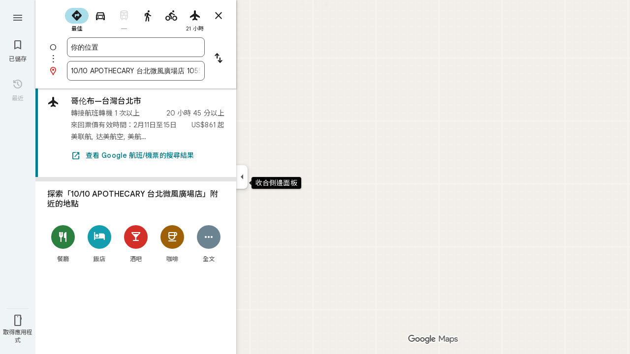

--- FILE ---
content_type: text/javascript; charset=UTF-8
request_url: https://www.google.com.tw/maps/_/js/k=maps.m.zh_TW.4qe8MDOzxqQ.2021.O/ck=maps.m.yBYrEspUOlU.L.W.O/am=yAEAkBAAAQ/rt=j/d=1/exm=JxdeQb,LsiLPd,SuCOhe,a,b,b8h8i,cQ25Ub,dd,dir,ds,dw,dwi,en,enr,ep,jF2zFd,log,lp,mmm,mo,nrw,owc,pdm,per,pwd,sc,sc2,smi,smr,sp,std,stx,ti,uA7o6c,vd,vlg,vwr,wrc/ed=1/rs=ACT90oGOKdxrBlMIoMF3zOO0KjzRreQGVg/m=inc?cb=M
body_size: 243
content:
"use strict";this._=this._||{};(function(_){var window=this;
try{
var Nfe=function(a,b){for(let c=0;c<a.kj().H();c+=1){const d=_.CA(_.aA(a.kj(),c).H().H());if(_.cA(d,b)<75E3)return!0}return!1},Pfe=function(a,b){if(a.N!==null&&a.H&&!Ofe(a)){var c=a.N;a.H=a.H.replace(_.xh(),"https://www.google.com");var d=_.DO()[0];c=_.Qjc(c,b,a.H,d);_.z(c,19,!0);a.actions.CL.run({request:c,flow:b,u6a:d,Kr:e=>{e.VI===6&&(a.V=!0)}})}},Ofe=function(a){return!_.Fjc()||_.DO().length!==1||a.V||_.Ujc||!_.H0a()},Qfe=function(a,b,c,d){const e=_.Wi();_.E(e,_.Leb,49)?(a=_.Keb(_.Meb(_.Wi())),
a=(new _.cs).H(a.latitude).De(a.longitude),d(Nfe(b,a),c)):a.Qs.get((f,g)=>{const h=new _.RH;_.kzb(h);_.hs(_.QH(h),_.q.request.Wob.O);f.u5(h,l=>{l&&_.inb(_.fE(l))?(l=_.dE(_.fE(l)),l=(new _.cs).H(_.cE(l).vd()).De(_.cE(l).Xc()),d(Nfe(b,l),g)):(l=_.ew(),l=_.J(l,120),d(l,g))},new _.ly(g))},c)},Sfe=class{constructor(a,b,c){this.actions=a;this.Qs=b;this.ha=new _.yr(_.Hjc(),d=>{Pfe(this,d)},"directionsNotificationFuse");this.V=!1;this.U=this.H=this.N=null;this.U=Rfe.MFb(c);_.lh(_.Ar,"beforeunload",()=>{if(!this.V&&
this.N&&this.H&&!Ofe(this)){var d=new _.nh(_.hh(),"beforeUnload");var e=_.Xi(_.Wi());e=_.C(e,45);this.H=this.H.replace(_.xh(),"https://www.google.com");if(this.N){var f=_.DO()[0];d=_.Qjc(this.N,d,this.H,f);_.z(d,19,!0);_.G(d,7,1);_.Bjc(d,_.C(f,9));_.z(d,18,!0);f={};const g=_.S$a(_.F(d,_.js,5));for(const [h,l]of Object.entries(g))f[h]=l;f.pb=_.Zf(d,(0,_.Djc)());e=_.Iha(e,f);this.U&&this.U.DL(e,3)}}})}GPb(a,b){if(Ofe(this))return!1;Qfe(this,a,b,c=>{c&&(this.N=a,c=new _.Uj,_.eib(a.request(),a.kj(),_.Oj(_.Rv(c))),
this.H=_.pO(c),this.ha.stop(),this.ha.start(b))});return!0}},Rfe={MFb:function(a){return new _.zab(a,_.E0a(_.Wi()))}};_.Nr("INC",function(a,b,c,d,e){a(new Sfe(c,d,e))});
}catch(e){_._DumpException(e)}
try{
_.Kd("inc");

_.Ld();
}catch(e){_._DumpException(e)}
}).call(this,this._);
// Google Inc.


--- FILE ---
content_type: text/javascript; charset=UTF-8
request_url: https://www.google.com.tw/maps/_/js/k=maps.m.zh_TW.4qe8MDOzxqQ.2021.O/ck=maps.m.yBYrEspUOlU.L.W.O/am=yAEAkBAAAQ/rt=j/d=1/exm=JxdeQb,LsiLPd,SuCOhe,a,b,b8h8i,cQ25Ub,dd,dir,ds,dw,dwi,en,enr,ep,inc,jF2zFd,log,lp,mmm,mo,nrw,owc,pdm,per,pwd,sc,sc2,smi,smr,sp,std,stx,ti,uA7o6c,vcr,vd,vlg,vwr,wrc/ed=1/rs=ACT90oGOKdxrBlMIoMF3zOO0KjzRreQGVg/m=vdp?cb=M
body_size: 338
content:
"use strict";this._=this._||{};(function(_){var window=this;
try{
_.Kd("vdp");
var vUh,zUh,AUh,uUh,xUh,yUh,wUh;_.as.prototype.H=_.ba(94,function(){return _.y(this,9,2)});vUh=function(a,b,c,d){const e=c.toFixed()+b;b=a.H[e];!b&&d&&(d=a.cache.add(1,()=>{delete a.H[e]}),b=new uUh(d),a.H[e]=b);b&&a.cache.use(b.handle);return b||null};
zUh=class{constructor(a,b){this.xT=a;this.ioa=b;this.H={};this.AV=-1;this.cache=new _.$O;this.cache.H=30}Ec(){this.AV=this.xT.subscribe(this,7)}je(){this.xT.unsubscribe(this.AV)}d0a(a,b,c,d,e){(a=vUh(this,d,b,!1)?.H(a,e||0))?(this.ioa(a,wUh),c({x:wUh.x,y:wUh.y})):c(null)}s_a(a){for(let g=0;g<a.length;++g){const h=a[g];if(h.No()!==2)continue;var b=h.Qp().N(_.PR),c=b.U();if((c===1||c===2)&&b.ha()>0&&(c=h.tQ())){b=b.getIndex();var d=_.x(c,_.Zmb,10);d=_.L(d,4);if(b===d&&_.nl(c,_.ks,3,_.qt)?.H().H()!==
3){c=vUh(this,_.Mk(c,14).H(),b,!0);d=h.Mc();const l=h.hla(),m=h.Qp().N(_.PR);if(m){b=m.ha();for(let n=0;n<l.length;++n){const p=l[n];if(p.length>2&&n<b){var e=_.oj(m,1,_.T8c,n);const r=_.L(e,2);_.kN(xUh,p[0],p[1]);var f=_.L(e,1);e=f/r*399;for(let v=2;v<p.length;v+=2){const A=yUh;_.kN(A,p[v],p[v+1]);f+=Math.sqrt(_.Cbc(xUh,A));let D=f/r*399;p.length===4&&Math.ceil(e)===Math.ceil(D)&&(D=Math.ceil(e)+1);for(let K=Math.ceil(e);K<D;++K)if(c.samples[3*K+2]<d){const Q=(K-e)/(D-e);h.aPb(_.Zd(xUh[0],A[0],Q),
_.Zd(xUh[1],A[1],Q));c.samples[3*K]=_.$_g[0];c.samples[3*K+1]=_.$_g[1];c.samples[3*K+2]=d}_.lN(xUh,A);e=D}}}}}}}}};AUh=function(a,b,c){b*=3;return a.samples[b+2]>=c?_.Th(_.Vh(new _.hn,a.samples[b]),a.samples[b+1]):null};uUh=class{constructor(a){this.handle=a;this.samples=new Float32Array(1200);for(a=2;a<this.samples.length;a+=3)this.samples[a]=-1}H(a,b){a=Math.round(a*399);let c=AUh(this,a,b),d=1;for(;!c&&(a+d<400||a-d>=0);)a+d<400&&(c=AUh(this,a+d,b)),!c&&a-d>=0&&(c=AUh(this,a-d,b)),d++;return c}};
_.$_g=_.$h();xUh=_.jN();yUh=_.jN();wUh=new _.qE(0,0);_.Nr("VDP",function(a,b,c){a(new zUh(c.xT,c.ioa))});
_.Ld();
}catch(e){_._DumpException(e)}
}).call(this,this._);
// Google Inc.


--- FILE ---
content_type: text/javascript; charset=UTF-8
request_url: https://www.google.com.tw/maps/_/js/k=maps.m.zh_TW.4qe8MDOzxqQ.2021.O/ck=maps.m.yBYrEspUOlU.L.W.O/am=yAEAkBAAAQ/rt=j/d=1/exm=JxdeQb,LsiLPd,SuCOhe,a,b,b8h8i,cQ25Ub,dd,dir,ds,dw,dwi,en,enr,ep,inc,jF2zFd,log,lp,mmm,mo,nrw,owc,pdm,per,pwd,sc,sc2,smi,smr,sp,std,stx,ti,uA7o6c,vd,vlg,vwr,wrc/ed=1/rs=ACT90oGOKdxrBlMIoMF3zOO0KjzRreQGVg/m=vcr?cb=M
body_size: 18825
content:
"use strict";_F_installCss(".mAWRAc{position:absolute;z-index:100}.gaBwhe{overflow:hidden;position:absolute;direction:ltr}.VnO4Ib{position:absolute;left:0;top:0;z-index:0}sentinel{}");
this._=this._||{};(function(_){var window=this;
try{
_.WNh=class{roundRect(){}isContextLost(){return!1}constructor(a){this.canvas=a;this.strokeStyle=this.fillStyle="#000000";this.lineCap="round";this.lineJoin="miter";this.lineWidth=1;this.miterLimit=10;this.shadowColor="#000000";this.shadowBlur=this.shadowOffsetY=this.shadowOffsetX=0;this.fontKerning="auto";this.createConicGradient=()=>({addColorStop(){}});this.drawFocusIfNeeded=()=>{};this.resetTransform=()=>{};this.getTransform=()=>new DOMMatrix;this.direction="inherit";this.filter="none";this.imageSmoothingEnabled=
!1;this.imageSmoothingQuality="high";this.lineDashOffset=0;this.setLineDash=()=>{};this.getLineDash=()=>[];this.ellipse=()=>{};this.isPointInStroke=()=>!1;this.getContextAttributes=()=>({alpha:!0,desynchronized:!1,colorSpace:"srgb",willReadFrequently:!1});this.createLinearGradient=()=>({addColorStop:()=>{}});this.createPattern=()=>null;this.createRadialGradient=()=>({addColorStop:()=>{}});this.reset=()=>{};this.save=()=>{};this.restore=()=>{};this.fillRect=()=>{};this.strokeRect=()=>{};this.clearRect=
()=>{};this.beginPath=()=>{};this.moveTo=()=>{};this.closePath=()=>{};this.lineTo=()=>{};this.rect=()=>{};this.fill=()=>{};this.stroke=()=>{};this.clip=()=>{};this.quadraticCurveTo=()=>{};this.bezierCurveTo=()=>{};this.arc=()=>{};this.arcTo=()=>{};this.isPointInPath=()=>!1;this.scale=()=>{};this.rotate=()=>{};this.translate=()=>{};this.transform=()=>{};this.setTransform=()=>{};this.fillText=()=>{};this.font="10px sans-serif";this.fontVariantCaps=this.fontStretch="normal";this.letterSpacing="0px";
this.strokeText=()=>{};this.textAlign="left";this.textBaseline="alphabetic";this.textRendering="auto";this.wordSpacing="0px";this.measureText=()=>({width:1,actualBoundingBoxAscent:0,actualBoundingBoxDescent:0,actualBoundingBoxLeft:0,actualBoundingBoxRight:0,fontBoundingBoxAscent:0,fontBoundingBoxDescent:0});this.drawImage=()=>{};this.createImageData=(b,c)=>{const d=typeof b!=="number",e=d?b.width:b;b=d?b.height:c||1;return{colorSpace:"srgb",width:e,height:b,data:Array(e*b)}};this.getImageData=(b,
c,d,e)=>({colorSpace:"srgb",width:d,height:e,data:Array(d*e)});this.putImageData=()=>{};this.globalAlpha=0;this.globalCompositeOperation="source-over"}};
}catch(e){_._DumpException(e)}
try{
_.Kd("vcr");
var LRh=function(a,b){a.imageSmoothingEnabled=b;a.mozImageSmoothingEnabled=b;a.webkitImageSmoothingEnabled=b;a.msImageSmoothingEnabled=b},K$=function(a){return`rgba(${Math.floor(a[0]*255)},${Math.floor(a[1]*255)},${Math.floor(a[2]*255)},${a[3]})`},MRh=function(a){const b=_.tQg(a);return a-b<1E-6?b:a},NRh=function(a,b){let c=null;b?c=new _.WNh(a):a.getContext&&(c=a.getContext("2d"));return c},ORh=function(a,b,c,d){d.fillStyle=a;d.save();d.beginPath();d.rect(b.left,b.top,b.width,b.height);d.translate(c.x,
c.y);d.fill();d.restore()},QRh=function(a,b){const c=Array(a.length);for(let d=0;d<a.length;d++)c[d]={index:d,value:a[d]};c.sort(PRh);b?(a=b,a.length=c.length):a=Array(c.length);for(b=0;b<c.length;b++)a[b]=c[b].index;return a},PRh=function(a,b){return a.value!==b.value?a.value-b.value:a.index-b.index},RRh=function(a,b){const c=a[3];return[c*a[0]+(1-c)*b[0],c*a[1]+(1-c)*b[1],c*a[2]+(1-c)*b[2],c+(1-c)*b[3]]},SRh=function(a,b){return a.Cd||b.Cd?a.Cd?b.Cd?a.Cd.Mc()-b.Cd.Mc():1:-1:0},TRh=function(a,b,
c,d,e){b=_.t8(a,b,d,c,e);b.width/=a.A4;b.height/=a.A4;return b},URh=function(a){return a},WRh=function(a){return typeof a.setLineDash==="function"?a:new VRh(a)},VRh=class{constructor(a){this.context=a;this.U=null;this.N=0;this.Cg=!0;this.y=this.x=this.H=0}setLineDash(a){this.U=a;this.Cg=!0;this.N=0;this.H=a.length>0?a[0]:0}moveTo(a,b){this.x=a;this.y=b;this.context.moveTo(a,b)}lineTo(a,b){let c=this.x,d=this.y;var e=a-c,f=b-d;let g=Math.sqrt(e*e+f*f);if(g!==0){e/=g;for(f/=g;g>0;){let h;g>this.H?(h=
this.H,g-=h,this.H=0):(h=g,this.H-=h,g=0);c+=e*h;d+=f*h;this.Cg?this.context.lineTo(c,d):this.context.moveTo(c,d);this.H===0&&(this.N=this.N===this.U.length-1?0:this.N+1,this.H=this.U[this.N],this.Cg=!this.Cg)}this.x=a;this.y=b}}};var $Rh=function(a,b,c,d,e,f,g,h){var l=d.V(e);if(l){var m=e=!1;d=null;var n=1,p=Math.floor(h);if(l&&l.La){e=!0;var r=_.lS(l,h),v=_.WQg(l,p);(v=v&&l.data[12+60*p+52]!==0&&a.H?a.N.We(v):null)?(c=c.H,n=c.va*.25,a=b.createPattern(a.H.Cg(v,r,l.data[12+60*p+52+1],l.data[12+60*p+52+2],new _.qE(-(c.Ba/n%(v.width*2)),-(c.Da/n%(v.height*2)))),"repeat"),b.fillStyle=a,n=.25*Math.pow(2,h-p)):b.fillStyle=_.qB(r)}l&&l.U>0&&(a=_.kS(l,0,h),a>0&&(b.lineWidth=a/n,d=_.B_g(l,0,h),b.strokeStyle=_.qB(_.jS(l,0,h)),m=!0));
if(m||e){a=g*n;g=a!==1&&a!==0;h=256;if(g){b.save();b.scale(a,a);a=1/a;l=Array(f.length);for(p=0;p<f.length;++p){c=f[p];r=Array(c.length);for(n=0;n<c.length;++n)r[n]=c[n]*a;l[p]=r}f=l;h*=a}if(!(a=!m)&&(a=!d))a:{for(a=0;a<f.length;a++)if(!XRh(f[a],h)){a=!1;break a}a=!0}if(a)YRh(b,f),e&&b.fill("evenodd"),m&&b.stroke();else{e&&(YRh(b,f),b.fill("evenodd"));e=f;m=h;b.beginPath();f=b;d&&(f=WRh(b),f.setLineDash(d));b.lineJoin="round";for(h=0;h<e.length;h++){a=e[h];f.moveTo(a[0],a[1]);for(l=2;l<=a.length-
2;l+=2)ZRh(a[l],a[l+1],a[l-2],a[l-1],m)?f.lineTo(a[l],a[l+1]):f.moveTo(a[l],a[l+1]);ZRh(a[0],a[1],a[a.length-2],a[a.length-1],m)&&f.lineTo(a[0],a[1])}b.stroke();d&&f.setLineDash([])}g&&b.restore()}}},YRh=function(a,b){a.beginPath();for(let c=0;c<b.length;c++){const d=b[c];a.moveTo(d[0],d[1]);for(let e=2;e<d.length;e+=2)a.lineTo(d[e],d[e+1]);a.lineTo(d[0],d[1])}},ZRh=function(a,b,c,d,e){return(a>=0||c>=0)&&(a<=e||c<=e)&&(b>=0||d>=0)&&(b<=e||d<=e)},XRh=function(a,b){for(let c=0;c<a.length-2;c+=2)if(!ZRh(a[c],
a[c+1],a[c+2],a[c+3],b))return!1;return ZRh(a[0],a[1],a[a.length-2],a[a.length-1],b)},cSh=class{constructor(){var a=new _.A2g(1);this.H=new aSh;this.N=a}Cg(a,b,c,d,e,f,g){e=d.N;var h=d.U[d.H];h>=0&&h<e.H?(bSh(e,h),e=e.N.length):e=0;h=e;if(!(h<1)){e=Array(h);for(let r=0;r<h;++r){var l=r,m=d;var n=r;var p=m.N;m=m.U[m.H];m>=0&&m<p.H?(bSh(p,m),n=p.points.subarray((n>0?p.N[n-1]:0)*2,p.N[n]*2)):n=new Float32Array(0);e[l]=n}d=d.V();$Rh(this,a,b,c,d,e,f,g)}}};var aSh=class{Cg(a,b,c,d,e){if(!a)return null;const f=d===1;d=d===2;const g=_.Hh("CANVAS");g.width=a.width*(f?2:1);g.height=a.height*(d?2:1);const h=_.Ep(g);h.fillStyle=_.Oib(b);h.fillRect(0,0,g.width,g.height);switch(c){case 1:h.globalCompositeOperation="multiply";break;case 2:h.globalCompositeOperation="screen"}c=h.createPattern(a,"repeat");if(f||d){ORh(c,new _.vg(0,0,a.width,a.height),new _.qE(0,0),h);ORh(c,new _.vg(f?a.width:0,d?a.height:0,a.width,a.height),new _.qE(d?a.width/2:0,f?a.height/2:
0),h);h.globalCompositeOperation="copy";c=h.createPattern;b=(b>>24&255)/255;const l=_.Hh("CANVAS");l.width=g.width;l.height=g.height;const m=_.Ep(l);m.globalAlpha=b;m.globalCompositeOperation="copy";m.drawImage(g,0,0);ORh(c.call(h,l,"repeat"),new _.vg(0,0,g.width,g.height),e.add(new _.qE(d?0:a.width/2,f?0:a.height/2)),h)}else ORh(c,new _.vg(0,0,a.width,a.height),e.add(new _.qE(a.width/2,a.height/2)),h),(b>>24&255)/255<1&&(h.globalAlpha=(b>>24&255)/255,h.globalCompositeOperation="copy",h.drawImage(g,
0,0));return g}};var dSh=function(a,b,c,d,e,f){c>e||d>f||(b[3]<1&&a.clearRect(c,d,e,f),b[3]>0&&(a.fillStyle=K$(b),a.fillRect(c,d,e,f)))},eSh=function(a,b,c,d,e,f,g){const h=(c.y-d.y)/(c.x-d.x);d=c.y-c.x*h;c=c.y-(c.x-e)*h;d<0&&c<0||d>f&&c>f||(a.beginPath(),a.moveTo(0,g),a.lineTo(0,d),a.lineTo(e,c),a.lineTo(e,g),a.closePath(),b[3]<1&&(a.globalCompositeOperation="destination-out",a.fillStyle="#000",a.fill(),a.globalCompositeOperation="source-over"),b[3]>0&&(a.fillStyle=K$(b),a.fill()))};var fSh=function(a,b){if(a.ha!==b){var c=a.H[b];if(_.Ll(c,1)){const d=_.Nl(_.Mk(c,1));a.U=_.Ii(c,7)?_.L(c,7):_.oS(d);if(!a.points||a.points.length<a.U*2)a.points=new Float32Array(a.U*2);c=_.MQg(a.V);_.pS(d,a.U,c,a.points);d.nj()}a.Ij=a.va.V(1,b);a.ha=b}},gSh=function(a,b){return _.dl(a,2)&&b>0?_.cl(a,2,b-1):0},hSh=function(a,b,c){return _.dl(b,2)&&c<_.dl(b,2)?_.cl(b,2,c):a.U},iSh=function(a,b,c){if(!(b>=0&&b<a.N))return 0;fSh(a,b);a=_.y(a.H[b],6,1);return a===3?c===0?0:1:a},jSh=function(a,b,c){if(!(b>=
0&&b<a.N))return 0;fSh(a,b);a=_.y(a.H[b],8,1);return a===3?c===0?0:1:a},kSh=function(a,b){if(!(b>=0&&b<a.N))return 0;fSh(a,b);return a.Ij.H},lSh=class{constructor(a){this.Ij=null;this.ha=-1;this.points=null;this.U=-1;this.V=a.H;this.va=a.N;this.N=(this.H=_.E(this.V,_.Qt,7)&&_.VQg(_.x7(this.V))?_.p_g(_.x7(this.V)):null)?this.H.length:0}};var bSh=function(a,b){if(a.ha!==b){var c=a.V[b];if(_.J(c,7)){if(!a.points||a.points.length<8)a.points=new Float32Array(8);a.points[0]=0;a.points[1]=0;a.points[2]=256;a.points[3]=0;a.points[4]=256;a.points[5]=256;a.points[6]=0;a.points[7]=256;a.N=[4]}else{c=_.GS(c);const d=_.Nl(_.Mk(c,1)),e=_.Ii(c,5)?_.L(c,5):_.oS(d);if(!a.points||a.points.length<e*2)a.points=new Float32Array(e*2);const f=_.MQg(a.U);_.pS(d,e,f,a.points);d.nj();a.N=[..._.bl(c,4,_.M()),e]}a.Ij=a.va.V(2,b);a.ha=b}},mSh=function(a,b){if(!(b>=
0&&b<a.H))return 0;bSh(a,b);return a.Ij.H},nSh=class{constructor(a){this.N=this.points=this.Ij=null;this.ha=-1;this.U=a.H;this.va=a.N;this.H=(this.V=_.z7(this.U)&&_.v7(_.y7(this.U))?_.G_g(_.y7(this.U)):null)?this.V.length:0}};var oSh=function(a){const b=a.cursor;return b>=0&&b<a.N.length},pSh=class{constructor(a){this.Ij=null;this.cursor=0;this.H=a.H;this.U=a.N;this.Ba=a.Ka;(this.N=_.E(this.H,_.yS,11)?_.dad(_.zS(this.H)):[])&&this.initialize()}Vd(){return oSh(this)}initialize(){oSh(this)&&(this.Ij=this.U.V(5,this.cursor))}ha(){this.cursor++;this.Vd()&&this.initialize()}reset(){this.cursor=0;this.initialize()}V(){return this.Ij.Yi}va(){return this.Ij.H}We(){return this.Ba.H(this.H,this.cursor)}};var qSh=class{constructor(a,b){this.N=a;this.H=0;a=this.N;a=a.H==null?0:a.H.length;if(!b||b.length!==a){var c=Array(a);for(let d=0;d<a;d++)c[d]=kSh(this.N,d);b=QRh(c,b)}this.U=b}clone(){const a=new qSh(this.N,this.U);a.H=this.H;return a}Vd(){return this.U.length>this.H}ha(){this.H++}reset(){this.H=0}V(){var a=this.N;var b=this.U[this.H];b>=0&&b<a.N?(fSh(a,b),a=a.Ij.Yi):a=0;return a}va(){return kSh(this.N,this.U[this.H])}};var rSh=class{constructor(a,b){this.N=a;this.H=0;{const c=this.N.H;if(!b||b.length!==c){a=Array(c);for(let d=0;d<c;d++)a[d]=mSh(this.N,d);b=QRh(a,b)}}this.U=b}clone(){const a=new rSh(this.N,this.U);a.H=this.H;return a}Vd(){return this.U.length>this.H}ha(){this.H++}reset(){this.H=0}V(){var a=this.N;var b=this.U[this.H];b>=0&&b<a.H?(bSh(a,b),a=a.Ij.Yi):a=0;return a}va(){return mSh(this.N,this.U[this.H])}};var sSh=function(a){a=a.We(0);a.N&&a.decode(3);return a.We()},tSh=class{constructor(a,b,c,d){this.type=a;this.U=b!==void 0?b:0;this.H=c!==void 0?c:null;this.N=typeof d==="boolean"?d:!1}},uSh=function(a,b,c){return c?a.H[3+b]:a.H[b]},vSh=function(a){for(let b=0;b<a.H.length;b++)a.H[b].reset()},wSh=class{constructor(a){this.Gc=a;this.H=[];a=a.data;this.H[0]=new qSh(new lSh(a));this.H[1]=new pSh(a);this.H[2]=new rSh(new nSh(a))}},xSh=class{constructor(a,b){this.pD=a;this.H=b}};var ySh=class{constructor(a,b,c,d){this.va=a;this.V=b;this.ha=c;this.Gc=d;this.H=0;this.U=this.N=null;this.Q5=0;this.PZ=[];a=this.gW=new wSh(d);b=this.PZ;c=[];for(d=0;d<a.H.length;d++)c[d]=a.H[d].Vd()?a.H[d].va():-1;d=-1;let e=null;for(let n=0;;n++){let p=-1;for(var f=0;f<c.length;f++)c[f]>=0&&(p<0||c[f]<c[p])&&(p=f);if(p<0)break;f=a.H[p];const r=p%3;var g=0;const v=p>=3;if(r===0){g=a.Gc.H.N;var h=f.V();g=g.V(h).U;h=c[p];if(e){e.H<g&&(e.H=g);var l=f.N;var m=f.U[f.H];m>=0&&m<l.N?(fSh(l,m),l=l.Ij.V):
l=0;l>d?(e=new xSh(n,g),d=h):h<d&&(d=h)}else e=new xSh(n,g),e.H=g,d=h}else e&&(e=null);f.ha();c[p]=f.Vd()?f.va():-1;b.push(new tSh(r,g,e,v))}vSh(a)}Fka(a,b,c,d){var e=25;d&&(this.H=this.Q5=0,vSh(this.gW),e=-1);d=e;e=this.PZ.length;let f=0,g;for(g=this.Q5;g<e&&(d<0||f<d);g++){const h=this.PZ[g],l=uSh(this.gW,h.type,h.N),m=h.type,n=this.Gc,p=n.H.N;m===0?h.U>this.H&&(this.va.Cg(a,n,p,l,m,b,c,this.H),f++):(m===1?this.ha.Cg(a,n,p,l,m,b,c):this.V.Cg(a,n,p,l,m,b,c),f++);if(h.H)if(g+1===e||this.PZ[g+1].H!==
h.H)if(this.H<h.H.H-1){this.H++;g=h.H.pD-1;this.N&&(this.gW.H[0]=this.N,this.N=null);this.U&&(this.gW.H[3]=this.U,this.U=null);continue}else this.U=this.N=null,this.H=0;else h.H.pD===g&&this.H<h.H.H-1&&(this.N=uSh(this.gW,0).clone());l.ha()}this.Q5=g}xh(){return this.PZ.length===this.Q5&&this.U==null&&this.N==null}};var ASh=class{constructor(a){var b=new cSh,c=new zSh;this.U=a;this.H=b;this.N=c}dDa(a){return new ySh(this.U,this.H,this.N,a)}};var BSh=function(a,b){b.N=!1;b.H?b.H.next=b.next:a.U=b.next;b.next?b.next.H=b.H:a.H=b.H;a.V--},CSh=function(a,b){b.N=!0;b.next=null;if(b.H=a.H)a.H.next=b;a.H=b;a.U||(a.U=a.H);a.V++},DSh=class{constructor(){this.maxLength=1E4;this.N={};this.U=this.H=null;this.V=0}has(a){a:{if(a=this.N[a]){if(a.iB){a=!0;break a}delete this.N[a.key];BSh(this,a)}a=!1}return a}get(a){return this.N[a]}use(a){a&&a.N&&(BSh(this,a),CSh(this,a))}add(a){if(a&&!a.N)for(this.N[a.key]=a,CSh(this,a);this.V>this.maxLength;)this.U&&
(a=this.U,delete this.N[a.key],BSh(this,a))}};var ESh=class{constructor(a,b,c,d){this.fillStyle=a;this.N=b;this.U=c;this.Wf=d;this.H=null}Cg(a,b){b/=this.Wf;const c=this.Dh();a.drawImage(c,0,0,c.width*b,c.height*b)}Dh(){if(this.H!==null)return this.H;const a=_.Hh("canvas"),b=_.Ep(a);var c=this.Wf;a.width=c*256;a.height=c*256;b.scale(c,c);b.fillStyle=this.fillStyle;b.fillRect(0,0,256,256);b.beginPath();b.strokeStyle=this.U;b.lineWidth=1;c=16;let d=256/c;for(var e=1;e<d;e++){var f=e*c;b.moveTo(f,0);b.lineTo(f,256);f=e*c;b.moveTo(0,f);b.lineTo(256,
f)}b.stroke();b.beginPath();b.lineWidth=2;b.strokeStyle=this.N;c=128;d=256/c;for(e=0;e<=d;e++)f=e*c,b.moveTo(f,0),b.lineTo(f,256),f=e*c,b.moveTo(0,f),b.lineTo(256,f);b.stroke();return this.H=a}};var zSh=class{Cg(a,b,c,d){b=sSh(d);a.drawImage(b,0,0,256,256)}};var HSh=function(){FSh||(FSh=new GSh);return FSh},ISh=function(a,b){a.count===a.last+1?(a.H[a.count]=b,a.count++,a.last++):(a.H[a.H.indexOf(void 0)]=b,a.count++)},GSh=class{constructor(){this.H=[];this.last=-1;this.count=0}Dh(a,b){if(this.count===0){var c=_.Hh("canvas");c.width=a;c.height=b;return c}c=this.last;for(var d=0;d<this.last-1;d++){if(!this.H[d])continue;const e=this.H[d].width>=a,f=this.H[d].height>=b;if(e||f)c=d;if(e&&f)break}d=this.H[c];this.H[c]=void 0;d.width<a||d.height<b?(d.width<
a&&(d.width=a),d.height<b&&(d.height=b)):_.Ep(d).clearRect(0,0,a,b);this.count--;if(this.count===0)this.last=-1;else if(c===this.last)for(;this.last>=0&&!this.H[this.last];)this.last--;return d}},FSh=null;var JSh=class{constructor(a,b,c,d){this.x=a;this.y=b;this.width=c;this.height=d;this.valid=!0}};var MSh=function(a){for(;a.U!==a.V;)KSh(a);a.U=a.V=0;a.ha=a.H.width*Math.floor(a.H.height/a.N)+1;a.va=Array(a.ha);const b=Math.floor(a.H.height/a.N);for(let c=0;c<b;c++){const d=Math.floor(a.H.width/a.N);for(let e=0;e<d;e++){const f=e*a.N;LSh(a,new JSh(f,c*a.N,e===d-1?a.H.width-f:a.N,a.N))}}},KSh=function(a){const b=a.va[a.U];b&&(b.valid=!1);a.va[a.U]=null;a.U=++a.U%a.ha;return b},LSh=function(a,b){a.va[a.V]=b;a.V=++a.V%a.ha},NSh=function(a,b,c){c>a.N&&(a.N=c,MSh(a));var d=0;let e=0,f=a.H.width;for(;d<
b;){const g=KSh(a);d+=g.width;f=g.x<f?g.x:f;e=g.y;d<b&&g.x+g.width>=a.H.width&&(LSh(a,new JSh(f,e,d,a.N)),d=0,f=a.H.width,e=0)}d-=b;c=new JSh(f,e,b,c);LSh(a,c);d!==0&&LSh(a,new JSh(f+b,e,d,a.N));return c},OSh=class{constructor(){this.N=40;this.ha=this.V=this.U=0;this.va=[];this.H=_.Hh("canvas");this.H.width=2048;this.H.height=2E3;MSh(this)}Dh(a){return a&&a.valid?this.H:null}},PSh=_.Dk||!1;var QSh=class{constructor(a,b,c,d,e){this.canvas=a;this.width=b;this.height=c;this.key=d;this.cache=e;this.SA=0}release(){this.SA--;this.SA<=0&&(ISh(HSh(),this.canvas),this.cache&&this.cache.remove(this.key))}};var RSh=class{constructor(){this.data=[];this.H=0}reset(){this.H=0}append(a,b,c,d,e,f){const g=6*this.H;this.data[g+0]=a;this.data[g+1]=b;this.data[g+2]=c;this.data[g+3]=d;this.data[g+4]=e;this.data[g+5]=f;this.H++}getX(a){return this.data[6*a]}getY(a){return this.data[6*a+1]}};var SSh=class{constructor(a=0){this.N=a;this.cursor=0;this.map={};this.H=!!a;this.keys=Array(a)}has(a){return!!this.map[a]}get(a){return this.map[a]}set(a,b){this.H&&this.keys[this.cursor]&&this.remove(this.keys[this.cursor]);this.map[a]=b;this.H&&(this.keys[this.cursor]=a,this.cursor=(this.cursor+1)%this.N)}remove(a){delete this.map[a]}};var cTh=function(a,b,c,d,e,f,g){const h=c.type===4||c.type===1;h&&(b.save(),b.translate(-f,-g));switch(c.type){case 0:f=-1*c.height/2;g=c.width;var l=c.height,m=c.ha,n=c.Yq;d=d.data;e=e.H(c.H());var p=c.label.An();if(p)for(d=TSh(a.va,d.V(),d.ha(),d.Mc(),p,a.N),p=0;p<d;++p){const r=USh(e);VSh(b,a.N[2*p]+c.ak,a.N[2*p+1]+c.Rl+f,g,l,m,r.fill,r.outline,n,a.N[2*p],a.N[2*p+1],c.U,c.Da!=null?c.Da:c.U)}break;case 2:g=d.H.Ta;if(f=g.yD(c.N))if(WSh(a,f,g,e,c,d.data.Mc()),e=c.label.An())for(e=TSh(a.va,d.data.V(),
d.data.ha(),d.data.Mc(),e,a.N),d=0;d<e;++d)g=a.N[2*d]+c.ak,l=a.N[2*d+1]+c.Rl,g-=f.va,(m=XSh(f))&&YSh(b,m,f,g,l);break;case 3:f=d.data;g=c.label.Ts();if((d=e.H(c.Jk))&&(d=_.iS(d,g))&&(e=e.H(c.H()))&&_.iS(e,g)&&c.label.isVisible()&&(e=c.label.An()))for(e=TSh(a.va,f.V(),f.ha(),f.Mc(),e,a.N),f=0;f<d.H.length;f++)if(g=_.t8(a.ha,d,c.text,f),l=TRh(a.ha,d,f,c.text,c.AX),(m=_.z2g(a.ha,d,g.width,g.height,c.text,f))&&m.width!==0&&m.height!==0)for(n=0;n<e;++n)ZSh(b,m,a.N[2*n]+c.ak+c.width/2-l.width/2+d.H[f].U/
2,a.N[2*n+1]+c.Rl-l.height/2+d.H[f].V/2,g,l.width,l.height);break;case 4:f=c.label.Ts();if(d=e.H(c.Jk))if(g=_.iS(d,f))d=_.t8(a.ha,g),(a=_.z2g(a.ha,g,d.width,d.height))&&a.width!==0&&a.height!==0&&(e=e.H(c.H()))&&_.iS(e,f)&&c.label.isVisible()&&(f=c.shift,e=c.label.Bn(),_.e1g(e,f),f=_.l2g(c),m=_.c8(e.H,f),f=e.getX(m),g=e.getY(m),l=e.getX(Math.ceil(m))-e.getX(Math.floor(m)),e=e.getY(Math.ceil(m))-e.getY(Math.floor(m)),e=Math.atan2(e,l),b.save(),b.translate(f,g),b.rotate(e+(c.label.uI()?Math.PI:0)),
ZSh(b,a,-c.width/2,-c.height/2,d,c.width,c.height),b.restore());break;case 1:if(g=d.H.Xa,f=g.yD(c.N))if(WSh(a,f,g,e,c,d.data.Mc()),l=(g=f.H)&&g.H,f.canvas||f.U||f.N||l)n=l?null:XSh(f),l=c.shift,c.label.uI()&&c.ha&&(l*=-1),g?(m=c.H(),e=e.H(m),g=$Sh(g,n,f.U),aTh(a,b,m,e,d.data.Mc(),c,f,g,c.label.uI(),l)):bTh(b,c,f,n,c.label.uI(),l)}h&&b.restore()},WSh=function(a,b,c,d,e,f){var g=e.H();b.Ba!==g&&b.rb();e=!!b.canvas||!!b.N||dTh(a,b.U);var h=b.H;if(!(h&&h.H||e))if(d=d.H(g),b.Ba=g,c=c.va,b.H)eTh(c,b,g,
d,f,a.Da);else if(b.ha)a:{if(h=e=null,(a=b.ha)&&a.U&&a.U.complete){if(g=fTh(c,a.key,g))if(a.N){h=a.U;var l=a.N;if(d.Ea){var m=gTh(c,l.width,l.height),n=_.Ep(m);n.globalAlpha=(_.M$c(d,f)>>24&255)/255;n.drawImage(h,l.left,l.top,l.width,l.height,0,0,l.width,l.height);n.globalAlpha=1;h=m}else h=null}else{if(a.H&&a.U){f=(_.hS(d,f)>>24&255)/255;b.N=new hTh(a.H,a.U,f);break a}}else e=iTh(c,a.U,f,d,a.H.left,a.H.top,a.H.width,a.H.height),a.N&&(h=iTh(c,a.U,f,d,a.N.left,a.N.top,a.N.width,a.N.height,a.N.width));
l=a.H;h&&(l=(a.N.width-a.H.width)/2,m=(a.N.height-a.H.height)/2,l=Math.floor(l),m=a.N.height%2===1?Math.floor(m):Math.floor(m+.5),b.va=l,b.Ea=m,n=_.Ep(h),n.globalCompositeOperation="source-over",g?(d.ha&&(n.globalAlpha=(_.hS(d,f)>>24&255)/255),n.drawImage(a.U,a.H.left,a.H.top,a.H.width,a.H.height,l,m,a.H.width,a.H.height),n.globalAlpha=1):n.drawImage(e,0,0,a.H.width,a.H.height,l,m,a.H.width,a.H.height),e=h,l=a.N);e&&(c.H?b.U=jTh(e,l):b.canvas=e)}}else b.V&&(a=b.V)&&(f=c.Npa(a.text,a.width,a.fontSize,
a.fontFlags,d,f),c.H?b.U=jTh(f,new _.vg(0,0,a.width+10,a.fontSize+10)):b.canvas=f)},XSh=function(a){return a.U&&a.U.valid?kTh?kTh.Dh(a.U):null:a.N?a.N.H:a.canvas?a.canvas:null},YSh=function(a,b,c,d,e){(c.N?c.N.alpha:1)<1&&(a.globalAlpha=c.N?c.N.alpha:1);var f=c.V;const g=c.ha,h=c.U||c.N,l=g?g.Wf:1,m=h?h.x:0,n=h?h.y:0;let p;h?(p=h.width,f=h.height):f?(p=f.width+10,f=f.fontSize+10):g&&g.N?(p=g.N.width,f=g.N.height):g&&g.H?(p=g.H.width,f=g.H.height):(p=b.width,f=b.height);a.drawImage(b,m,n,p,f,Math.floor(d+
.5),Math.floor(e+.5-f/l/2),p/l,f/l);(c.N?c.N.alpha:1)<1&&(a.globalAlpha=1)},dTh=function(a,b){return a.U?!!b&&b.valid:!!b},aTh=function(a,b,c,d,e,f,g,h,l,m){a.U&&!a.V&&(a.V=new OSh);const n=g.H.Da;a.H.reset();lTh(f,g,l,m,a.H);for(f=0;f<a.H.H;f++)if(l=mTh(a,c,d,e,g,h,a.H.data[6*f+4],a.H.data[6*f+5]),l.width>0&&l.height>0){b.save();b.translate(a.H.getX(f),a.H.getY(f));b.rotate(a.H.data[6*f+2]);m=a.H.data[6*f+3];if(a.U){const p=l;b.drawImage(a.V.Dh(p),p.x,p.y,l.width,l.height,m,-(l.height/n/2),l.width/
n,l.height/n)}else b.drawImage(l.canvas,0,0,l.width,l.height,m,-(l.height/n/2),l.width/n,l.height/n);b.restore()}},bTh=function(a,b,c,d,e,f){var g=b.label.Bn();_.e1g(g,f);f=g.U(g.Io);b=b.U;e?g.anchor===1?(e=f-b,b=f-b-c.width):(e=f+c.width+b,b=f+b):(e=f+b,b=f+b+c.width);f=_.c8(g.H,e);b=_.c8(g.H,b);e=g.getX(f);f=g.getY(f);const h=g.getX(b);g=g.getY(b)-f;g=Math.atan2(g,h-e);a.save();a.translate(e,f);a.rotate(g);g!==0?(g=!!(a.imageSmoothingEnabled||a.mozImageSmoothingEnabled||a.webkitImageSmoothingEnabled||
a.msImageSmoothingEnabled),LRh(a,!0),YSh(a,d,c,0,0),LRh(a,g)):YSh(a,d,c,0,0);a.restore()},lTh=function(a,b,c,d,e){var f=a.label.Bn();_.e1g(f,d);d=b.H.U;const g=b.H.Da;var h=b.H.V,l=f.U(f.Io);a=a.U;b=_.c8(f.H,c?f.anchor===1?l-a:l+b.width+a:l+a);if(!(b<0||b>f.tg()-1))for(nTh.init(f,b,5,c),c=d.length/4,f=h?Math.floor(c/2):0,h=0;f<c&&nTh.next();){b=h+nTh.distance;l=b*g;a=f;for(var m=a;m<c&&!(d[m*4]+d[m*4+2]/2>l);m++)f++;l=e;m=l.append;var n=nTh.getX(),p=nTh.getY();m.call(l,n,p,nTh.angle,d[a*4]/g-h,a,
f);h=b}},mTh=function(a,b,c,d,e,f,g,h){var l=e.H;b=oTh(l,b);e=b.V;var m=l.U.length/4,n=l.V?Math.floor(m/2):0;let p;if(m=h===m&&g===n)var r=b.H;else p=`${g}-${h}`,r=e[p];if(!dTh(a,r)){r=h-1;var v=[],A=c.ha?_.hS(c,d):0;c=c.Ea?_.M$c(c,d):0;v.push(A);v.push(c);c=l.U[g*4];for(d=g;d<h;d++)v.push(l.Ba[d]),v.push(l.U[d*4]-c);h=v.join("");c=a.Ba;if(!c.has(h)||!dTh(a,c.get(h))){l=l.U;A=b.N;var D=b.U;v=d=l[g*4];for(var K=r;K>=g;K--){var Q=l[K*4]+l[K*4+2];Q>v&&(v=Q)}Q=Math.ceil(v-d);v=pTh(f);let Y,fa;a.U?(Y=
NSh(a.V,Q,v),K=a.V.Dh(Y)):(K=HSh().Dh(Q,v),fa=new QSh(K,Q,v,h,a.Ba));K=_.Ep(K);a.U&&(K.save(),K.translate(Y.x,Y.y),K.clearRect(0,0,Q,v));if(n>0)for(K.globalAlpha=D/255,D=g;D<=r;D++){var X=D-n;Q=l[X*4+2];X=l[X*4+3];if(Q===0||X===0)continue;const qa=(Q-l[D*4+2])/2,va=(v-X)/2,Fa=D-n;K.drawImage(f.Dh(Fa),qTh(f,Fa),f.H?f.H[Fa].rect.top:f.region?f.region.y:0,Q,X,l[D*4]-d-qa,va,Q,X)}for(K.globalAlpha=A/255;g<=r;g++){n=l[g*4+2];A=l[g*4+3];if(n===0||A===0)continue;D=(v-A)/2;K.drawImage(f.Dh(g),qTh(f,g),f.H?
f.H[g].rect.top:f.region?f.region.y:0,n,A,l[g*4]-d,D,n,A)}a.U&&K.restore();r=a.U?Y:fa;c.set(h,r)}r=c.get(h);a.U||r.SA++;m?b.H=r:e[p]=r}return r},ZSh=function(a,b,c,d,e,f,g){a.drawImage(b,0,0,e.width,e.height,Math.floor(c+.5),Math.floor(d+.5),f,g)},USh=function(a){let b="magenta",c="magenta";a.va&&(b=_.qB(_.gS(a,0)),c=_.qB(_.gS(a,4)));return{fill:b,outline:c}},VSh=function(a,b,c,d,e,f,g,h,l,m,n,p,r){const v=b+f/2,A=c+f/2,D=d-f,K=e-f;a.lineWidth=f;a.strokeStyle=h;a.fillStyle=g;if(p>0||r>0)a.shadowOffsetX=
p,a.shadowOffsetY=r,a.shadowBlur=2,a.shadowColor="rgba(0, 0, 0, 0.2)";g!=="magenta"&&(l>0?(rTh(a,b,c,b+d,c+e,m,n,l,0),a.fill()):a.fillRect(b,c,d,e));if(p>0||r>0)a.shadowOffsetX=0,a.shadowOffsetY=0,a.shadowBlur=0;h!=="magenta"&&f>0&&(l?(rTh(a,b,c,b+d,c+e,m,n,l,f/2),a.stroke()):a.strokeRect(v,A,D,K))},rTh=function(a,b,c,d,e,f,g,h,l){b+=l;c+=l;d-=l;e-=l;h-=l;a.beginPath();a.moveTo(b,c);g<c&&(a.lineTo(f-h,c),a.lineTo(f,c-h),a.lineTo(f+h,c));a.lineTo(d,c);f>d&&(a.lineTo(d,g-h),a.lineTo(d+h,g),a.lineTo(d,
g+h));a.lineTo(d,e);g>e&&(a.lineTo(f+h,e),a.lineTo(f,e+h),a.lineTo(f-h,e));a.lineTo(b,e);f<b&&(a.lineTo(b,g+h),a.lineTo(b-h,g),a.lineTo(b,g-h));a.lineTo(b,c)},sTh=class{constructor(a,b){var c=new DSh;this.va=a;this.Da=c;this.ha=b;this.V=null;this.U=PSh;this.N=Array(2);this.Ba=new SSh(this.U?1E3:void 0);this.H=new RSh}Gka(a,b,c,d,e,f){if(b.isVisible()){for(var g=0;g<b.elements.length;++g)b.elements[g].type===0&&cTh(this,a,b.elements[g],c,d,e,f);for(g=0;g<b.elements.length;++g)b.elements[g].type!==
0&&cTh(this,a,b.elements[g],c,d,e,f)}}},nTh=new class{constructor(){this.points=null;this.distance=this.angle=this.y2=this.x2=this.y1=this.x1=this.H=this.step=this.threshold=0}init(a,b,c,d=!1){this.points=a;this.threshold=c;this.step=d?-1:1;a=0|b;this.H=d&&a!==b?a:a+this.step;this.y1=this.x1=0;this.x2=this.points.getX(b);this.y2=this.points.getY(b);this.distance=this.angle=0}getX(){return this.x1}getY(){return this.y1}next(){if(this.H<0||this.H>=this.points.tg())return!1;const a=this.x2,b=this.y2;
let c=this.points.getX(this.H),d=this.points.getY(this.H),e=c-a,f=d-b;const g=this.threshold*(e*e+f*f),h=c-a,l=d-b;let m=this.H+this.step;for(;m>=0&&m<this.points.tg();){const n=this.points.getX(m),p=this.points.getY(m),r=n-a,v=p-b,A=-r*l+v*h;if(A*A>g)break;c=n;d=p;e=r;f=v;m+=this.step}this.H=m;this.x1=a;this.y1=b;this.x2=c;this.y2=d;this.angle=Math.atan2(f,e);this.distance=Math.sqrt(e*e+f*f);return!0}};var tTh=class extends _.b2g{U(a){a.H.H.ha.clear();a.H.H.V.clear();return _.s8}H(){return!0}Oa(){}};var uTh=class{constructor(a){this.H=a}Cg(a,b,c,d,e){a.save();a.scale(c,c);c=[];for(var f=0;f<b.length;++f){const g=b[f],h=g.H.labels;for(let l=0;l<h.length;++l)c.push({label:h[l],Gc:g})}c.sort((g,h)=>g.label.Zr()-h.label.Zr()||g.label.iu-h.label.iu||g.label.zQ()-g.label.zQ());for(b=0;b<c.length;++b)f=c[b].Gc,this.H.Gka(a,c[b].label,f,f.H.Ga,d,e);a.restore()}};var vTh=function(a,b,c,d,e,f,g){if(e!==0){var h=b;g&&(h=WRh(b),h.setLineDash(g));b.lineWidth=e;b.strokeStyle=f;b.beginPath();e=c.N;f=c.U[c.H];e=f>=0&&f<e.N?_.dl(e.H[f],2)+1:0;for(f=0;f<e;f++){a:{var l=c.N;var m=c.U[c.H],n=f;if(!(m>=0&&m<l.N)){l=0;break a}fSh(l,m);m=l.H[m];var p=gSh(m,n);l=hSh(l,m,n)-p}n=a;a:{p=c.N;var r=c.U[c.H],v=f;m=a.V;if(!(r>=0&&r<p.N)){m=m||new Float32Array(0);break a}fSh(p,r);const A=p.H[r];r=gSh(A,v);v=hSh(p,A,v);p=p.points.subarray(r*2,v*2);m?(m.length<p.length&&(m=new Float32Array(p.length)),
m.set(p)):m=p}n=n.V=m;d!==0&&_.d1g(n,l,-d);h.moveTo(n[0],n[1]);for(m=2;m<l*2-1;m+=2)h.lineTo(n[m],n[m+1])}b.stroke();g&&h.setLineDash([])}},wTh=class{constructor(a){this.N=a;this.U=_.Hh("canvas");this.U.width=this.U.height=256*this.N;this.H=_.Ep(this.U);this.H.scale(this.N,this.N);this.H.lineJoin="round";this.V=new Float32Array(128)}Cg(a,b,c,d,e,f,g,h){b=b.data;e=d.V();if(e=c.V(e)){var l=e.U;if(!(h>=l)){var m=_.jS(e,h,g)>>24&255;if(m!==0){c=null;var n=_.B_g(e,h,g);n&&(c=n.map(v=>v*f));n=_.A_g(e,h,
g)*f;var p;if(c)var r=p=0;else r=iSh(d.N,d.U[d.H],h),p=jSh(d.N,d.U[d.H],h);a.lineCap=r!==0||p!==0?"round":"butt";a.lineJoin="round";r=_.kS(e,h,g)*f;p=_.qB(_.jS(e,h,g));h===0&&l>1&&(_.jS(e,1,g)>>24&255)<255?this.laa(a,b,d,n,e,f,g):(m<255&&(g=a.globalCompositeOperation,a.globalCompositeOperation="destination-out",vTh(this,a,d,n,r,"rgba(0,0,0,1.00)",c),a.globalCompositeOperation=g),vTh(this,a,d,n,r,p,c))}}}}laa(a,b,c,d,e,f,g){this.H.clearRect(0,0,256,256);let h,l;var m=iSh(c.N,c.U[c.H],0);h=jSh(c.N,
c.U[c.H],0);b=iSh(c.N,c.U[c.H],1);l=jSh(c.N,c.U[c.H],1);this.H.globalCompositeOperation="source-over";this.H.lineCap=m!==0||h!==0?"round":"butt";m=_.qB(_.jS(e,0,g));vTh(this,this.H,c,d,_.kS(e,0,g)*f,m,_.B_g(e,0,g));this.H.globalCompositeOperation="destination-out";this.H.lineCap=b!==0||l!==0?"round":"butt";vTh(this,this.H,c,d,_.kS(e,1,g)*f,"black",null);a.drawImage(this.U,0,0,Math.floor(256*this.N),Math.floor(256*this.N),0,0,256,256)}};var xTh=function(a,b,c){_.$pa(a.qC,b.Zh,b.Yh,MRh(b.zoom));b=a.qC.gG-a.height/2;c[0]=Math.round((a.qC.fG-a.width/2)*a.N)/a.N;c[1]=Math.round(b*a.N)/a.N},yTh=function(a){const b=`translate3d(${-a.offset[0]}px, ${-a.offset[1]}px, 0) scale(1)`;a.H.style.transform=b;a.H.style.webkitTransform=b},zTh=class{constructor(a,b,c=!1){this.container=a;this.N=1;this.zo=null;this.H=_.Hh("DIV");c?this.H.className="VnO4Ib":(this.H.style.position="absolute",this.H.style.left="0px",this.H.style.top="0px",this.H.style.zIndex=
"0");this.container.appendChild(this.H);this.width=a.clientWidth;this.height=a.clientHeight;this.U=_.jN();this.V=_.jN();this.qC=new _.Zpa(22);this.offset=_.jN();this.ha=MRh(b.zoom);this.va=this.container.style.backgroundColor;xTh(this,b,this.U);yTh(this)}Mb(){return this.width}Gb(){return this.height}resize(a,b){if(a!==this.width||b!==this.height)this.width=a,this.height=b,this.container.style.width=`${a}px`,this.container.style.height=`${b}px`}update(a){let b=!1;if(this.width!==a.width||this.height!==
a.height)this.resize(a.width,a.height),b=!0;b||this.ha!==MRh(a.zoom)?(this.ha=MRh(a.zoom),xTh(this,a,this.U),_.lN(this.V,this.U),_.kN(this.offset,0,0)):(xTh(this,a,this.V),_.Bbc(this.V,this.U,this.offset));yTh(this)}};var pTh=function(a){if(!a.N)if(a.region)a.N=a.region.height;else if(a.H)for(let b=0;b<a.H.length;b++)a.H[b].rect.height>a.N&&(a.N=a.H[b].rect.height);else a.N=a.V.height;return a.N},qTh=function(a,b){return a.H?a.H[b].rect.left:(a.region?a.region.x:0)+a.U[b]},ATh=class{constructor(a){this.V=a;this.H=this.U=this.region=null;this.N=0}Dh(a){return this.H?this.H[a].iB:this.V}};var BTh=class{constructor(){this.H=null;this.V={};this.U=this.N=255}};var $Sh=function(a,b,c){b=new ATh(b);a.H?b.H=a.H:(b.region=c,b.U=a.Ea);return b},oTh=function(a,b){a.ha[b]||(a.ha[b]=new BTh);return a.ha[b]},CTh=class{constructor(a,b,c,d,e,f,g,h,l){this.key=a;this.height=b;this.Ba=c;this.va=d;this.N=e;this.Ea=f;this.U=g;this.Da=h;this.V=l;this.H=null;this.ha={}}};var DTh=class extends _.q0g{constructor(a,b){super(a,b);this.Ba=0;this.H=this.ha=this.V=this.N=this.U=this.canvas=null;this.Ea=this.va=0;this.Da=PSh}rb(){this.N=this.U=this.canvas=null;this.H&&(this.H.H=null)}kb(){if(!this.Da){const a=HSh();this.canvas&&ISh(a,this.canvas);if(this.H)for(const b of Object.values(this.H.ha)){b.H&&b.H.release();for(const c of Object.values(b.V))c.release()}}super.kb()}};var ETh=class{constructor(a){this.key=a;this.rect=this.iB=null;this.N=!1;this.H=this.next=null}};var hTh=class{constructor(a,b,c){this.H=b;this.alpha=c;this.x=a.left;this.y=a.top;this.width=a.width;this.height=a.height}};var FTh=class{drawText(a,b,c,d,e,f,g,h,l){a.font=_.VYg(e,f,g);a.textBaseline="middle";e=f="magenta";h.ha&&(f=_.qB(_.hS(h,l)));h.Ea&&(e=_.qB(_.M$c(h,l)));h=f;l=e;l!=="magenta"&&(a.strokeStyle=l,a.lineWidth=2,a.strokeText(b,c,d));h!=="magenta"&&(a.fillStyle=h,a.lineWidth=2,a.fillText(b,c,d))}};var eTh=function(a,b,c,d,e,f){if(b=b.H){var g=[],h=[];{var l=[],m=b.Ba.length;const v={};if(d.ha){var n=_.hS(d,e);if((n&4278190080)===0)n=null;else{var p=d.Ea?_.M$c(d,e):0;if(fTh(a,b.key,c)){var r=oTh(b,c);r.N=n>>24&255;r.U=p>>24&255}for(r=0;r<m;r++){const A=b.V&&r<Math.floor(m/2),D=`${A?p:n}${b.Ba[r]}`;let K;f.has(D)?K=f.get(D):v[D]?K=v[D]:(K=new ETh(D),v[D]=K,A?h.push(r):g.push(r));l.push(K)}n=l}}else n=null}b.H=n;if(g.length!==0||h.length!==0)if(fTh(a,b.key,c)){for(a=0;a<g.length;a++)d=g[a],e=
b.H[d],e.iB=b.va[d],e.rect=new _.vg(b.N[d*4],b.N[d*4+1],b.N[d*4+2],b.N[d*4+3]),f.add(e);for(g=0;g<h.length;g++)a=h[g],d=b.H[a],d.iB=b.va[a],d.rect=new _.vg(b.N[a*4],b.N[a*4+1],b.N[a*4+2],b.N[a*4+3]),f.add(d)}else{c=b.H;p=n=0;for(l=0;l<h.length;l++)m=h[l],c[m].rect=new _.vg(n,0,b.U[m*4+2],b.U[m*4+3]),n+=Math.ceil(b.U[m*4+2]);for(l=0;l<g.length;l++)m=g[l],c[m].rect=new _.vg(p+n,0,b.U[m*4+2],b.U[m*4+3]),p+=Math.ceil(b.U[m*4+2]);p=n+p;l=b.height;m=GTh(b,p,l,g,h);if(a=iTh(a,m,e,d,0,0,p,l,b.V?n:void 0)){for(d=
0;d<h.length;d++)e=c[h[d]],e.iB=a,f.add(e);for(h=0;h<g.length;h++)d=c[g[h]],d.iB=a,f.add(d);f=!0}else f=!1;f||(b.H=null)}}},jTh=function(a,b){kTh||(kTh=new OSh);b=NSh(kTh,b.width,b.height);var c=kTh.Dh(b);c=_.Ep(c);c.clearRect(b.x,b.y,b.width,b.height);c.drawImage(a,0,0,b.width,b.height,b.x,b.y,b.width,b.height);return b},fTh=function(a,b,c){const d=a.N[b];if(d===void 0)a.N[b]=c;else if(d!==c)return!1;return!0},iTh=function(a,b,c,d,e,f,g,h,l){if(!d.ha)return null;const m=_.qB(_.hS(d,c));a=gTh(a,g,
h);const n=_.Ep(a);l?(c=_.qB(_.M$c(d,c)),n.fillStyle=c,n.fillRect(0,0,l,h),n.fillStyle=m,n.fillRect(l,0,g-l,h)):(n.fillStyle=m,n.fillRect(0,0,g,h));n.globalCompositeOperation="destination-in";n.drawImage(b,e,f,g,h,0,0,g,h);return a},gTh=function(a,b,c){if(a.H){HTh||(HTh=_.Hh("canvas"));ITh||(ITh=_.Hh("canvas"));a=HTh;HTh=ITh;ITh=a;const d=_.Ep(a);d.globalCompositeOperation="source-over";a.width<b||a.height<c?(a.width<b&&(a.width=b),a.height<c&&(a.height=c)):d.clearRect(0,0,b,c)}else a=HSh().Dh(b,
c);return a},GTh=function(a,b,c,d,e){const f=a.H;var g=JTh||_.Hh("canvas");JTh||(JTh=g,g.height=60);g.width<b&&(g.width=b);g.height<c&&(g.height=c);g.width*g.height>65536&&b*c<=65536&&(g.width=b,g.height=c);g=_.Ep(g);g.clearRect(0,0,b,c);b=[e,d];for(c=0;c<b.length;c++)for(d=b[c],e=0;e<d.length;e++){const h=d[e],l=f[h];g.drawImage(a.va[h],a.N[4*h],a.N[4*h+1],a.N[4*h+2],a.N[4*h+3],l.rect.left,l.rect.top,l.rect.width,l.rect.height)}return JTh},KTh=class{constructor(a){this.U=a;this.V=new FTh;this.H=
PSh;this.N={}}Npa(a,b,c,d,e,f){const g=c+10;b=gTh(this,b+10,g);const h=_.Ep(b);this.V.drawText(h,a,0,g/2,c,d,this.U,e,f);return b}},JTh=null,HTh=null,ITh=null,kTh=null;var LTh=class{constructor(a,b,c,d,e){this.key=a;this.Wf=e;this.U=b;this.H=c;this.N=d}};var MTh=class{constructor(a,b,c,d){this.text=a;this.width=b;this.fontSize=c;this.fontFlags=d}};var NTh=function(a,b,c,d,e,f,g,h,l){const m=a.Vl.ie(b),n=a.Vl.Ga();d=d>1E4||d<0?0:d;const p=_.ZQg(_.x(a.Vl.H,_.$Qg,4),b);b=p.Mb();const r=p.Gb(),v=d*a.N+b;e.push(m);f.push(n.We());g[c*4]=p.getX();g[c*4+1]=p.getY();g[c*4+2]=p.Mb();g[c*4+3]=p.Gb();e=c+1;e<h.length&&(h[e]=h[c]+b);l[c*4]=d*a.N;l[c*4+1]=0;l[c*4+2]=b;l[c*4+3]=r;return{height:r,a6a:v}},QTh=class{constructor(a,b,c,d,e){this.Vl=a;this.U=b;this.Ba=c;this.Wf=d;this.ha=e;this.V=!1;this.va=new KTh(e);this.H=new Map;this.N=d*2}initialize(a,b){if(!this.V&&
a.length!==0){if(a.length!==b.length)throw Error("Bk");for(let X=0;X<a.length;X++){var c=a[X];const Y=b[X];if(_.t7(c)||_.RYg(c)){var d=0,e=_.b8(c,this.Vl.Mc());for(const fa of _.X7(_.l7(c))){if(_.dl(fa,6)){c=fa;var f=e,g=`${Y}:0:${d}`,h=_.dl(c,6),l=_.dl(c,7),m=h+l,n=[],p=[],r=Array(m*4),v=Array(m);v[0]=0;m=Array(m*4);this.Vl.Ga();let qa=0;for(var A=0;A<l;++A){var D=A,K=_.dl(c,10)?_.cl(c,10,A)/8:0;D=NTh(this,_.cl(c,7,A),D,K,n,p,r,v,m);qa=qa>D.height?qa:D.height}D=A=0;for(K=0;K<h;++K){var Q=K+l;const va=
_.dl(c,8)?_.cl(c,8,K)/8:0;Q=NTh(this,_.cl(c,6,K),Q,va,n,p,r,v,m);D=D>Q.a6a?D:Q.a6a;A=A>Q.height?A:Q.height;qa=qa>Q.height?qa:Q.height}h=new DTh(D/this.N,A/this.N);h.H=new CTh(g,Math.ceil(qa),n,p,r,v,m,this.N,!!_.dl(c,7));c=this.oF(c,f);this.H.set(c,h)}else fa.H()&&(c=fa,f=e,g=c.Ab(),n=this.Vl.xi(c),p=this.U.H(n),n=_.D_g(p,f),r=_.C_g(p,f),v=this.measureText(g,n,r),p=new DTh(v,n),p.V=new MTh(g,v,n,r),c=this.oF(c,f),this.H.set(c,p));++d}}else if(_.QYg(c))for(d=_.r7(c)?2:1,e=0;e<d;++e){g=e===0?_.X7(_.l7(c)):
_.X7(_.Y7(c));f=0;for(const fa of g)g=this.Vl.xi(fa),n=this.U.H(g),p=_.b8(c,this.Vl.Mc()),_.iS(n,p)||(r=`${Y}.${e}.${f}`,_.dl(fa,6)?(g=fa,n=r,h=this.Vl.H,r=_.cl(g,6,0),r=_.ZQg(_.x(h,_.$Qg,4),r),r=new _.vg(r.getX(),r.getY(),r.Mb(),r.Gb()),v=null,_.dl(g,7)&&(v=_.cl(g,7,0),v=_.ZQg(_.x(h,_.$Qg,4),v),v=new _.vg(v.getX(),v.getY(),v.Mb(),v.Gb())),l=r.width/this.Wf,m=r.height/this.Wf,h=this.Vl.Ga(),h.N&&h.decode(3),g=this.oF(g,p),p=new DTh(l,m),p.ha=new LTh(`${g}-${n}`,h.We(),r,v,this.Wf),this.H.set(g,p)):
fa.H()&&(p=c,g=fa,v=n,n=g.Ab(),p=_.b8(p,this.Vl.Mc()),r=_.D_g(v,p),h=_.C_g(v,p),l=this.measureText(n,r,h),v=new DTh(l,r),v.V=new MTh(n,l,r,h),g=this.oF(g,p),this.H.set(g,v))),++f}}this.V=!0}}measureText(a,b,c){b=_.VYg(b,c,this.ha);OTh||(_.s2g?c=new self.OffscreenCanvas(0,0):(c=_.Hh("canvas"),c.width=c.height=128),OTh=_.Ep(c));c=OTh;PTh!==b&&(PTh=b,c.font=b);return Math.ceil(c.measureText(a).width)}yD(a){return this.H.get(a)||null}oF(a,b){if(_.dl(a,6))return b=_.bl(a,6,_.M()).map(c=>this.Vl.ie(c)).join(":"),
_.dl(a,7)&&(b+=`:outlineSpriteIndex:${_.cl(a,7,0)}`),b;if(a.H()){const c=this.Vl.xi(a);return`${a.Ab()}:${c}:${b}:${this.Ba}`}return null}Cp(){}},OTh=null,PTh="";var RTh=function(a){var b=a.data.H;let c=0;for(const Q of _.wS(b.H())){if(_.t7(Q))_.dZg(Q,c,a);else if(_.RYg(Q))a:{var d=Q,e=c;b=a;var f=b.H;if(_.q7(_.l7(d))){var g=f.Xa,h=b.data,l=_.b8(d,h.Mc()),m=_.aRg(_.Xl(h.H,_.B7));f=f.Ga;var n=0,p=0,r=_.X7(_.l7(d));for(var v=0;v<r.length;v++){var A=r[v],D=void 0;if(D=_.iS(f.H(h.xi(A)),l))D=_.$Yg(D,m),A=D.height,D=D.width;else{A=g.oF(A,l);D=g.yD(A);if(!D)break a;A=D.height;D=D.width}n+=A;D>p&&(p=D)}A=h.U;D=_.s7(d);var K=_.Nl(_.p7(_.SQg(D)));v=_.Dc(K)/A;A=_.Dc(K)/
A;K.nj();if(!(v<0||v>256||A<0||A>256)){D=_.L(D,4);K=(p+1)/Math.pow(2,_.L(d,12)/8);p=K*Math.cos(D*Math.PI/1800)/2;D=K*Math.sin(D*Math.PI/1800)/2;K=new Float64Array(4);K[0]=v-p;K[1]=A-D;K[2]=v+p;K[3]=A+D;p=new _.YYg(K);n=-n/2;d=_.aZg(b,d,e);e=d.Xa=p;v=p.tg()-1;e=_.ZYg(e.va,v)/2;d.Bn().Io=_.c8(p.va,e);for(e=0;e<r.length;++e)A=r[e],p=h.xi(A),(v=_.iS(f.H(p),l))?(D=_.$Yg(v,m),A=D.height,n+=A/2,p=_.bZg(p,1,n,-D.width/2,v,m),_.d8(d,p),n+=A/2):(A=g.oF(A,l),v=g.yD(A),n+=v.height/2,p=_.cZg(p,1,n,-v.width/2,
A,v,!0),_.d8(d,p),n+=v.height/2);g=d;_.XYg(b,g);b.H.labels.push(g)}}}c++}},STh=class{constructor(a,b,c){this.Wf=a;this.H=b;this.N=c}};var TTh=class{constructor(a,b,c,d,e,f,g){this.canvas=a;this.x=b;this.y=c;this.width=d;this.height=e;this.U=f;this.N=g;this.context=_.Ep(a);this.H=b!==0||c!==0||d!==a.width||e!==a.height}nj(){this.H&&this.U&&this.U.nj(this)}};var UTh=class{constructor(a){this.height=this.width=256;this.H=a}nj(){}Dh(a,b){const c=this.H;a*=c;b*=c;const d=_.Hh("CANVAS");d.width=a;d.height=b;_.Ep(d).scale(c,c);return new TTh(d,0,0,a,b,this,this.H)}};var VTh=class{constructor(a){this.height=this.width=256;this.H=a;this.U=[];this.N=[]}nj(a){const b=this.H;a.context.clearRect(a.x/b,a.y/b,a.width/b,a.height/b);this.N.push(a)}Dh(a,b){if(this.N.length===0){var c=_.Hh("CANVAS");const d=this.H;c.width=d*this.width*6;c.height=d*this.height*4;this.U.push(c);_.Ep(c).scale(d,d);for(let e=0;e<4;e++)for(let f=0;f<6;f++){const g=new TTh(c,d*this.width*f,d*this.height*e,d*this.width,d*this.height,this,this.H);this.N.push(g)}}c=this.H;a*=c;b*=c;c=this.N.pop();
c.width=a;c.height=b;return c}};var XTh=function(a,b){const c=a.data.H;a=a.data.Ka;const d=_.E(c,_.yS,11)?_.dad(_.zS(c)):[];let e=0;for(let f=0;f<d.length;f++){const g=a.H(c,f);g&&(e+=WTh(g,b))}return e},YTh=function(a,b){let c=0;a=a.data;a.Kf()&&(a=a.Ga(),c+=WTh(a,b));return c},WTh=function(a,b){a.N&&a.decode(3);return a.xh()&&a.We().src.length!==0?0:(a=a.We(),a.decode&&a.src?a.decode().then(b,b):_.kh(a,"load",()=>{b()}),1)},ZTh=function(a,b){b.H.qe||(b.H.qe=a.Jb.dDa(b));return b.H.qe},$Th=function(a,b,c=!1){if(b.H.Yw||b.Cd.ui()===
4)return!0;const d=b.H.qe;if(d.Q5>0||d.PZ.length!==1)var e=null;else e=d.PZ[0],e.type!==1?e=null:(d.Q5=1,e=sSh(uSh(d.gW,e.type,e.N)));if(e)return b.H.Hh=e,!0;e=b.H.Ya;e||(e=a.Hb.Dh(256,256),b.H.Ya=e);a=e;if(a.H){a.context.save();a.context.setTransform(1,0,0,1,a.x,a.y);a.context.beginPath();a.context.rect(0,0,a.width,a.height);a.context.clip();const f=a.N;a.context.scale(f,f)}d.Fka(e.context,1,b.data.Mc(),c);e.H&&e.context.restore();return d.xh()},aUh=function(a,b){const c=b.H;c.qe=null;c.Ya&&(c.Ya.nj(),
c.Ya=null);c.Hh=null;ZTh(a,b);$Th(a,b,!0)},cUh=class extends _.$1g{constructor(a,b,c,d,e,f,g){super();this.Jb=a;this.hb=b;this.Xa=c;this.V=e;this.va=new _.Z1g(f,g);(a=bUh[d])?d=a:(a=_.Dk?new VTh(d):new UTh(d),d=bUh[d]=a);this.Hb=d;this.N=[this.Ya,this.Ea,this.Ba,this.Da,this.dDa,this.Ga,this.render,this.Ka];this.Ta=[33,34,52,35,36,37,38,39];this.wb=this.N.indexOf(this.Ea);this.La=this.N.indexOf(this.Ba);this.Oa=this.N.indexOf(this.Da)}U(a){var b=a.H;b.ha.length||(b.ha=Array(this.N.length));b=a.H;
for(var c=0;c<this.N.length;++c)if(!b.ha[c]){var d=this.N[c];if(d===this.Ga||d===this.render||d===this.Ka){const e=b.ha[this.Oa].getState()==="success",f=b.ha[this.wb].getState()==="success",g=b.ha[this.La].getState()==="success";if(!(e&&f&&g))continue}this.ha=this.Ta[c];b.ha[c]=d.call(this,a);return _.s8}a=[];for(c=0;c<this.N.length;++c)(d=b.ha[c])&&d.getState()==="pending"&&a.push(d);return a.length?_.NXg.apply(null,a):_.a2g}H(a){for(let b=0;b<this.N.length;++b){const c=a.H.ha[b];if(!c||c.getState()!==
"success")return!1}return!0}Da(a){function b(){--c.Oa===0&&d.setValue(!0)}const c=a.H;c.Oa=0;const d=new _.DS;c.Oa+=XTh(a,b);c.Oa+=YTh(a,b);return c.Oa?d:_.s8}Ea(a){const b=this.V.H(a.Cd.Ug().fk);a=_.Y1g(this.va,a,b);return a.getState()==="pending"?a:_.s8}Ba(a){var b=this.va;a=_.V1g(a.data,a.H.N);return _.X1g(b,[...a])}Ya(a){const b=a.H;if(!b.N){var c=a.data.Uh,d=a.Cd.Ug().fk,e=this.V.H(d);const f=a.data.Da;f.length&&e.N(f);e.V(c);c=a.data.uc(d,e);b.N=c;a.data.Pd(c);a.data.wb()}b.Ga||(_.SYg(a,!0,
!1),_.TYg(a,!0,!1),c=a.data.Uh,d=a.Cd.Ug().fk,e=this.V.H(d),a=a.data.Da,a.length&&e.N(a),e.V(c),b.Ga=new _.e2g(d,e));return _.s8}dDa(a){ZTh(this,a);return _.s8}Ga(a){if(!a.H.labels.length){var b=this.hb;if(a.data.va()&&!a.H.Pr){var c=a.H;c.Ta||(c.Ta=c.Xa=new QTh(a.data,c.Ga,a.Cd.Ug().fk.xp(),b.Wf,b.H));var d=_.wS(a.data.H.H()),e=[];for(var f=0;f<d.length;f++)e.push(f);c.Ta.initialize(d,e);c.dA=b.N;b=_.wS(a.data.H.H());c=a.data.U;for(d=0;d<b.length;d++){e=b[d];if(!_.QYg(e))continue;f=_.s7(e);f=_.Nl(_.p7(_.SQg(f)));
var g=_.Dc(f)/c,h=_.Dc(f)/c;f.nj();g<0||g>256||h<0||h>256||_.CZg(e,d,new _.ve(g,h),a)}b=a.H.labels;c=a.Cd.Mc();b.sort(_.f2g);d=0;e=b.length/2;f=0;for(g=0;g<b.length-1;g++){h=b[g];const l=c-d;l>0&&h.Rk===0&&(h.Rk=l);f++;f>=e&&(d++,e/=2,f=0)}RTh(a);b=a.H.labels;c=!0;for(d=0;d<b.length;++d)b[d].N!==2&&(c=!1),_.WYg(b[d]);a.H.labels.sort(_.f2g);a.H.zj=!c}a.H.Pr=!0}return _.s8}Ka(a){const b=a.H.labels;if(b.length&&a.H.N)for(let K=0;K<b.length;K++){var c=this.Xa,d=b[K],e=a,f=a.H.Ga;for(let Q=0;Q<d.elements.length;Q++){var g=
d.elements[Q];switch(g.type){case 2:var h=c,l=e,m=f,n=l.H.Ta,p=n.yD(g.N);p&&WSh(h,p,n,m,g,l.data.Mc());break;case 1:p=c;l=g;m=f;var r=e.H.Xa;if(g=r.yD(l.N)){n=l.label.Ts();h=l.label.uI();WSh(p,g,r,m,l,n);var v=(r=g.H)&&r.H,A=!!g.canvas||!!g.U||!!g.N;if(r&&(A||v)){var D=null;A&&!v&&(D=XSh(g));if(D||v){A=l.H();const X=m.H(A);m=l.shift;h&&l.ha&&(m*=-1);v=$Sh(r,D,g.U);r=A;D=X;p.U&&!p.V&&(p.V=new OSh);p.H.reset();lTh(l,g,h,m,p.H);for(h=0;h<p.H.H;h++)mTh(p,r,D,n,g,v,p.H.data[6*h+4],p.H.data[6*h+5])}}}}}}return _.s8}render(a){return $Th(this,
a)?_.s8:null}},bUh={};var TSh=function(a,b,c,d,e,f){const g=a.Ea,h=_.dN();let l=0;for(let m=a.H.start;m<=a.H.end;m++)dUh(a,b,c,d,m,h)&&(_.cN(_.o2g,e.H,e.N,0,1),_.sbc(h,_.o2g,g),f[l*2]=g[0],f[l*2+1]=g[1],l++);return l},dUh=function(a,b,c,d,e,f){var g=a.camera,h=a.N;if(a.U===0||a.U===1){g=a.U===1;var l=1/Math.pow(2,d);h=Math.pow(2,a.zoom-d);b=b*l+e;if(b+l<a.va.start/_.i7+.5||b>a.va.end/_.i7+.5)f=!1;else{b*=a.N;d=c*l*a.N;c=(g?Math.floor(b):b)-a.V;e=(g?Math.floor(d):d)-a.ha;var m=l=h;g&&(g=Math.floor(d+256*h)-a.ha,l=(Math.floor(b+
256*h)-a.V-c)/256,m=(g-e)/256);_.qbc(f,l,m,1,c,e,0);f=!0}return f}l=1/(1<<d);d=h/256*l;_.tbc(f,d,d);c=c*l-(-g.targetY/_.i7+.5);f[12]=(b*l-(g.targetX/_.i7+.5)+e)*h;f[13]=c*h;a=a.Da;_.ubc(a,0,g.wd(),g.ov());_.fN(a,f,f);f[12]+=g.Mb()/2;f[13]+=g.Gb()/2;return!0},eUh=function(a,b,c){const d=Math.floor(c[0]+.5),e=Math.floor(c[5]+.5),f=Math.abs(c[0]-d)>1E-6||Math.abs(c[5]-e)>1E-6;var g=a.Ba;a=c[12]*g;g*=c[13];if(c[4]!==0||c[1]!==0||f)return b.transform(c[0],c[1],c[4],c[5],a,g),1/Math.sqrt(c[0]*c[0]+c[1]*
c[1]);b.transform(d,0,0,e,Math.floor(a+.5),Math.floor(g+.5));return 1/Math.sqrt(d*d)},fUh=class{constructor(a){this.Ba=a;this.camera=null;this.ha=this.V=this.N=this.zoom=0;this.va=new _.FZ(0,0);this.H=new _.FZ(0,0);this.U=2;this.Ea=_.bN();this.Da=_.dN()}};var gUh=function(a,b=!1){b?(a.ie=a.Ga,a.Ya=!1):a.Ya=!0;a.Zd.Nf()},hUh=function(a){const b=a.Rb?a.ld.U.indexOf(1)>=0?2:1:3;a.Yc[b]||(a.Yc[b]=K$(_.eYg(b)));return a.Yc[b]},iUh=function(a){let b=!1;if(a.Ba){var c=a.hb.Wi;const f=a.canvas.Wi;var d=c.width/parseInt(c.style.width,10),e=g=>(Math.floor(g/256)+2)*256;e=a.Nb?URh:e;a=e(parseInt(c.style.width,10));c=e(parseInt(c.style.height,10));if(f.style.width!==`${a}px`||f.style.height!==`${c}px`)f.style.width=`${a}px`,f.style.height=`${c}px`;a=a*d|0;d=c*
d|0;if(f.width!==a||f.height!==d)f.width=a,f.height=d,b=!0}return b},jUh=function(a){let b=null;if(!a.La)b=_.Hh("canvas");else if(a.La.canvas.width<a.context.canvas.width||a.La.canvas.height<a.context.canvas.height)b=a.La.canvas;b&&(b.width=a.context.canvas.width,b.height=a.context.canvas.height,a.La=NRh(b,a.Pd),a.imageSmoothingEnabled||LRh(a.La,!1));return a.La},kUh=function(a,b,c){var d=b.H.Hh;if(d)a=a.ha(),c.drawImage(d,0,0,256*a,256*a);else if(d=b.H.Ya){a=a.ha()/d.N;b=Math.floor(d.width);const e=
Math.floor(d.height);d.H?c.drawImage(d.canvas,d.x,d.y,b,e,0,0,b*a,e*a):c.drawImage(d.canvas,0,0,b*a,e*a)}},lUh=function(a){a.Ba=!1;a.Da=null;_.ok(a.uc);a.uc=null;a.canvas=a.hb;a.context=a.hh;a.canvas.Wi.style.display=""},mUh=function(a,b){for(let c=0;c<b.length;c++){const d=!(!b[c].data||!a.Ka.IF(b[c])&&!b[c].H.Yw);if(!a.Hb[b[c].Cd.hash]===d)return!0}return!1},nUh=function(a,b){const c=new Set;b.forEach(d=>{c.add(d.Cd.hash)});for(const d in a.Hb)if(!c.has(d))return!0;return!1},oUh=function(a){for(let b=
0;b<a.length;b++)if(a[b].H.Yw)return!0;return!1},pUh=function(a,b){for(let c=0;c<b.length;c++){const d=b[c];a.Hb[d.Cd.hash]=a.Ka.IF(d)||d.H.Yw}},rUh=class extends _.R1g{constructor(a,b,c,d,e,f,g,h){const l=Math.floor(h.N()*256)/256;var m=d.UC;const n=new _.y2g(b,m);var p=new _.A2g(l),r=new wTh(l),v=new STh(l,h.Ea,p);const A=new fUh(l);p=new sTh(A,p);const D=new ASh(r);r=g.zk();m=new cUh(D,v,p,l,m,h,r);v=new tTh;v=new _.E0g(m,v,new _.U1g(v,r),r);super(a,b,d,v,g,n,f,c);this.options=h;this.Ya=!1;this.ie=
0;this.Yc={};this.Ba=!1;this.Da=this.uc=null;this.Hb={};this.qf=-1;this.ff=this.Nb=!1;this.Hd=this.j5=-1;this.Zc=!1;this.Oa=1;this.La=null;this.Wf=l;this.va=A;this.context=this.hh=e;this.wh=p;this.Yg=new uTh(this.wh);this.Ka=v;this.qe=m;this.Rb=h.uc;this.Pd=h.nn;this.dh=new ESh(K$(RRh(_.k0g,_.aYg)),K$(RRh(_.l0g,_.aYg)),K$(RRh(_.m0g,_.aYg)),this.Wf);this.eh=new ESh(K$(RRh(_.n0g,_.bYg)),K$(RRh(_.o0g,_.bYg)),K$(RRh(_.p0g,_.bYg)),this.Wf);this.hb=f;this.imageSmoothingEnabled=h.imageSmoothingEnabled;this.init(h)}run(){this.canvas.V(this.hb.H);
super.run()}Jb(){super.Jb();_.W0g(this.U,this.ld)}init(){this.er.UC.N.va(()=>{gUh(this)});this.ld.onChange(()=>void gUh(this))}getContext(){return this.context}isRenderingStable(){return _.Q1g(this)||this.H.H||this.Ga<=this.ie?!1:!0}N(a){var b=this.va,c=this.ld.Xd(),d=this.ha();b.Ba=d;var e=_.$Xg(c);b.camera=c;b.va=_.YXg(c);b.H=_.ZXg(c);b.zoom=Math.log(e/256)/Math.LN2;b.N=e;b.U=2;if(c.ov()===0&&c.wd()===0&&c.Ni()===0){Math.abs(b.zoom-Math.round(b.zoom))<1E-9?(b.U=0,b.zoom=Math.round(b.zoom)):(b.U=
1,b.zoom=MRh(b.zoom));b.N=Math.pow(2,b.zoom)*256;var f=(.5-c.targetY/_.i7)*b.N;e=(c.targetX/_.i7+.5)*b.N-c.Mb()/2;c=f-c.Gb()/2;b.V=Math.round(e*d)/d;b.ha=Math.round(c*d)/d}this.Nb=Math.abs(this.ld.Mc()-this.qf)>1E-4;a:if(b=iUh(this),d=this.Qm.H,this.Ba){!this.Oa&&(c=mUh(this,d),e=nUh(this,d),f=!!_.N0g(this.Qm),c||e||f)&&(this.Oa=3);c=this.ha()!==this.j5;e=this.va;e=e.H.end-e.H.start+1;var g=(f=oUh(d))||this.ff;if(this.Hd!==this.Ea.uK()||this.Nb||b||c||e>1||g||this.Zc)this.Oa=1;if(this.Oa){--this.Oa;
if(this.Oa===0){this.Hb={};pUh(this,d);this.qf=this.ld.Mc();this.j5=this.ha();this.Hd=this.Ea.uK();this.ff=f;this.Zc=!1;b=!0;break a}this.Ya=!0}b=!1}else b=!0;try{this.context.setTransform(1,0,0,1,0,0)}catch(m){d=Error(),d.message="initContext: Error accessing canvas.",_.bh(d,{errorType:9})}if(b){this.V.update(this.Qm.H,this.Qm.va,!this.ld.V,this.Ga);this.U=this.V.zK();_.G0g(this.Ta);this.Ba&&(b=this.Da,d=this.ha(),c=hUh(this),b.N=d,c!==b.va&&(b.container.style.backgroundColor=c,b.va=c),this.Da.update(this.H));
this.ie=0;this.imageSmoothingEnabled||LRh(this.context,!1);this.Da&&this.context.clearRect(0,0,this.context.canvas.width,this.context.canvas.height);this.context.save();b=this.wb();d=this.ha();this.context.translate(-b.x*d,-b.y*d);b=this.Qm.U;this.context.save();this.context.scale(d,d);g=this.ld;d=this.context;f=this.Rb;e=g.Xd();c=e.Mb();e=e.Gb();f=f?g.U.indexOf(1)>=0?2:1:3;f=_.eYg(f);var h=g.qx(),l=267.1960013541594/Math.PI;g=new _.qE(0,0);h.H(-180,l,g);let m=new _.qE(0,0);h.H(180,l,m);let n=new _.qE(0,
0);h.H(-180,-l,n);let p=new _.qE(0,0);h.H(180,-l,p);h=Math.abs(g.x-m.x)<1;l=Math.abs(g.y-m.y)<1;if(!h&&g.x>m.x||h&&g.x>n.x){let r=g;g=n;n=r;r=m;m=p;p=r}l?(dSh(d,f,0,0,c,g.y),dSh(d,f,0,n.y,c,e)):h?(dSh(d,f,0,0,g.x,e),dSh(d,f,n.x,0,c,e)):(eSh(d,f,g,m,c,e,0),eSh(d,f,n,p,c,e,e));this.context.restore();_.K0g(this.Ta,b);for(d=0;d<b.length;++d)b[d].H.length&&(c=b[d].H[0],c.H.length>0&&this.Fka(c.H,d));this.imageSmoothingEnabled||LRh(this.context,!0);if(!this.H.H&&this.ld.V){b=this.U.N;d=[];for(c=0;c<b.length;c++)e=
b[c],(this.Ka.IF(e)||e.H.Yw)&&d.push(e);d.length>0&&this.Yg.Cg(this.context,d,this.ha(),_.gYg(this.U),_.hYg(this.U))}this.context.restore();this.Ba&&(b=this.Da,d=this.wb(),b.zo&&(d=`translate(${b.offset[0]+d.x}px, ${b.offset[1]+d.y}px) scale(1)`,b.zo.style.transform=d,b.zo.style.webkitTransform=d))}else this.Da.update(this.H);this.Ya&&gUh(this,!0);a&&_.I0g(this.Ta,a)}Fka(a,b){const c=[];var d=[];for(var e=0;e<a.length;++e){var f=a[e];f.data||f.N===null?f.xh()&&(this.H.H?f.Cd.Mc()===this.H.N&&(f=_.gRg(f.Cd,
-1),d.push(f)):c.push(f)):d.push(f)}a=this.Rb?this.ld.U.indexOf(1)>=0?2:1:3;if(a===2)var g=this.eh;else a===1&&(g=this.dh);if(g)for(a=this.ha(),e=_.dN(),f=0;f<d.length;f++)for(var h=d[f].Cd,l=this.va.H.start,m=this.va.H.end;l<=m;l++)dUh(this.va,h.getX(),h.getY(),h.Mc(),l,e)&&(this.context.save(),eUh(this.va,this.context,e),g.Cg(this.context,a),this.context.restore());if(c.length){_.Ka(c,SRh);d=this.ha();g=this.context;a=!1;b>0&&c[0].Cd.Mc()!==this.H.N&&(a=!0,g=jUh(this),g.setTransform(1,0,0,1,0,0),
g.clearRect(0,0,this.context.canvas.width,this.context.canvas.height),b=this.wb(),g.translate(-b.x*d,-b.y*d));b=_.dN();for(e=0;e<c.length;e++){f=c[e];h=f.data;if(h.Ba())continue;this.Ea.SW(f);f.H.Yw||this.Ka.IF(f)||f.Cd.ui()!==4||this.Ka.K_(f,2);m=f.H.N;if(f.H.ku||m.Oa.length)f.H.ku=!1,aUh(this.qe,f);l=this.va.H.start;for(m=this.va.H.end;l<=m;l++){if(!dUh(this.va,h.V(),h.ha(),h.Mc(),l,b))continue;g.save();let n=eUh(this.va,g,b);a&&g.clearRect(0,0,256*d,256*d);if(f.H.Yw||f.Cd.ui()===4){g.save();g.beginPath();
g.rect(0,0,256*d,256*d);g.clip();g.scale(d,d);const p=ZTh(this.qe,f);n<qUh&&(n=qUh);p.Fka(g,n,this.ld.Mc(),!0);g.restore()}else kUh(this,f,g);g.restore()}}a&&(this.context.save(),this.context.setTransform(1,0,0,1,0,0),this.context.drawImage(g.canvas,0,0,this.context.canvas.width,this.context.canvas.height,0,0,this.context.canvas.width,this.context.canvas.height),this.context.restore())}}ha(){return Math.floor(this.ld.H*256)/256}kb(){this.Ba&&lUh(this);super.kb()}wb(){if(this.Nb||!this.Ba)return new _.qE(0,
0);var a=_.$h();_.qYg(this.ld.qx(),0,0,a);const b=_.$h(),c=Math.ceil(this.H.zoom-1E-6);_.VM(a[0],a[1],a[2],c,b);a=new _.qE(0,0);var d=this.ld.qx();_.Hnb(Math.floor(b[0]),Math.floor(b[1]),0,c,_.W7);_.iXg(d,a);a.x|=0;a.y|=0;return a}Df(){}},qUh=1/524288;var sUh=class extends _.x0g{yp(){return this.renderer}QFa(){return new _.l8(this.renderer.Ka.U.GK())}CFa(){return new _.l8(new _.D7)}DFa(){}kb(){this.renderer.dispose();super.kb()}Ec(){super.Ec();var a=this.renderer;a.Ba=!0;var b=a.hb.Wi;b.style.display="none";a.canvas=new _.YO;iUh(a);const c=a.canvas.Wi;_.wFa(c,b);a.context=NRh(c,a.Pd);const d=_.Hh("DIV");a.uc=d;a.options.Nb?d.className="gaBwhe":(d.style.overflow="hidden",d.style.position="absolute",d.style.direction="ltr");d.style.backgroundColor=
hUh(a);d.style.width=`${b.width}px`;d.style.height=`${b.height}px`;b.parentNode.insertBefore(d,b);a.options.Nb?c.className="mAWRAc":(c.style.position="absolute",c.style.zIndex="100");c.style.backgroundColor="rgba(0,0,0,0)";a.Da=new zTh(d,a.H,a.options.Nb);b=a.Da;b.zo=c;b.H.appendChild(b.zo);a.Zc=!0}je(){super.je();lUh(this.renderer)}};var tUh=class extends _.j0g{H(a,b,c,d,e,f,g,h,l){b=new rUh(d,e,h,f,b.N,c,l,a);c=this.fka(a,f,b.Ka,d);return new sUh(d,e,f,b,c,g,new _.T_g(a.Xa))}};_.asa(3,new class{RIa(){return new tUh}});
_.Ld();
}catch(e){_._DumpException(e)}
}).call(this,this._);
// Google Inc.
